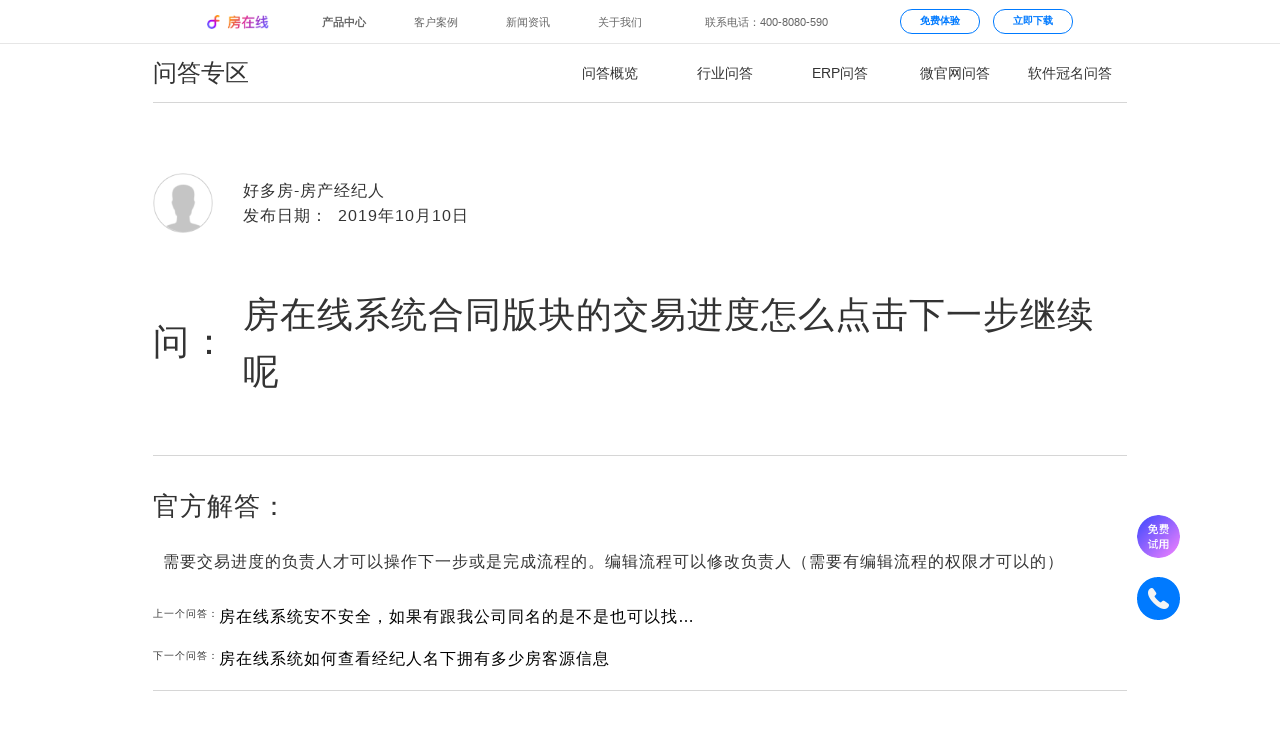

--- FILE ---
content_type: application/javascript; charset=utf-8
request_url: http://www.fangline.cn/officialstatic/js/corp-web.js
body_size: 3173
content:
/**
 * 
 */
$(function(){
	$(window).scroll(function(){
		if($(window).scrollTop() > $(window).height() * 0.5) {
			if($(".btn-mobile-top, .btn-mobile-top-new").is(":hidden"))
				$(".btn-mobile-top, .btn-mobile-top-new").show();
		} else {
			if($(".btn-mobile-top, .btn-mobile-top-new").is(":visible"))
				$(".btn-mobile-top, .btn-mobile-top-new").hide();
		}
	});
});
function toPageTop() {
	$("html,body").animate({"scrollTop":"0px"}, 400);
	if($('.freeUseIt_input')){
		$('.freeUseIt_input').focus();
	}
}
//判断手机浏览器
var browser = {
	versions: function () {
		var u = navigator.userAgent, app = navigator.appVersion;
		return {
			trident: u.indexOf('Trident') > -1,
			presto: u.indexOf('Presto') > -1,
			webKit: u.indexOf('AppleWebKit') > -1,
			gecko: u.indexOf('Gecko') > -1 && u.indexOf('KHTML') == -1,
			mobile: !!u.match(/AppleWebKit.*Mobile.*/) || !!u.match(/AppleWebKit/) && u.indexOf('QIHU') && u.indexOf('QIHU') > -1 && u.indexOf('Chrome') < 0,
			ios: !!u.match(/\(i[^;]+;( U;)? CPU.+Mac OS X/),
			android: u.indexOf('Android') > -1 || u.indexOf('Linux') > -1,
			iPhone: u.indexOf('iPhone') > -1 || u.indexOf('Mac') > -1,
			iPad: u.indexOf('iPad') > -1,
			webApp: u.indexOf('Safari') == -1,
			ua: u
		};
	}(),
	language: (navigator.browserLanguage || navigator.language).toLowerCase()
}
if (browser.versions.mobile && !browser.versions.iPad) {
	if(window.location.pathname.indexOf(".jsp") >= 0) {
		window.location.href = "../../../../webapp";
	} else {
        var referer = sessionStorage.getItem("fromReferer");
        if(referer != null && referer != '') {
            window.location.href = "/m" + window.location.pathname + window.location.search;
        } else {
        	setTimeout(function () {
                window.location.href = "/m" + window.location.pathname + window.location.search;
            },1000)
		}
	}
}
var _hmt = _hmt || [];

function getBrowser(){
    var userAgent = navigator.userAgent; //取得浏览器的userAgent字符串
    var isOpera = userAgent.indexOf("Opera") > -1; //判断是否Opera浏览器
    var isIE = userAgent.indexOf("compatible") > -1 && userAgent.indexOf("MSIE") > -1 && !isOpera; //判断是否IE浏览器
    var isFF = userAgent.indexOf("Firefox") > -1; //判断是否Firefox浏览器
    var isSafari = userAgent.indexOf("Safari") > -1; //判断是否Safari浏览器
    if (isIE) {
        var reIE = new RegExp("MSIE (\\d+\\.\\d+);");
        reIE.test(userAgent);
        var fIEVersion = parseFloat(RegExp["$1"]);
        IE7 = fIEVersion == 7.0;
        IE8 = fIEVersion == 8.0;
        IE9 = fIEVersion == 9.0;
        IE10 = fIEVersion == 10.0;
        if (IE7) {
            return "IE7";
        }else if(IE8){
        	return "IE8";
        }else if(IE9){
        	return "IE9";
        }else if(IE10){
        	return "IE10";
        }
    }
}
/*
 * $beforeAfter方法
 * 目的： 使得before，after兼容ie6和ie7
 */
$(function(){
	if(document.getElementById("ant-icon-home") != null)
		$beforeAfter(document.getElementById("ant-icon-home"));
	if(document.getElementById("am-active") != null)
		$beforeAfter(document.getElementById("am-active"));
	if(document.getElementById("problem-text") != null)
		$beforeAfter(document.getElementById("problem-text"));
	if(document.getElementById("news-detail-text-title") != null)
		$beforeAfter(document.getElementById("news-detail-text-title"));	
})
var $beforeAfter = function(dom) {
    if (document.querySelector || !dom && dom.nodeType !== 1) return;
    
    var content = dom.getAttribute("data-content") || '';     
    var before = document.createElement("before")
        , after = document.createElement("after");
      
    // 内部HTML
    before.innerHTML = content;
    after.innerHTML = content;
    // 前后分别插入节点
    dom.insertBefore(before, dom.firstChild);
    dom.appendChild(after);
};

if (getBrowser() == "IE7" || getBrowser() == "IE8" || getBrowser() == "IE9") {
	/*$("#remind").css("display","block");
	document.getElementById("remind").style.display = "block";*/
	if(document.getElementById("nav")){
		document.getElementById("nav").style.height = "128px";
	}
	if(document.getElementById("subnav")){
		document.getElementById("subnav").style.top = "128px";
	}
}


function sysVer() {
    var sUA=navigator.userAgent.toLowerCase();
    if(sUA.indexOf( 'win' ) !=-1){
         if(sUA.indexOf("nt 5.2")!=-1) {return true;}
         if((sUA.indexOf("nt 5.1")!=-1)||(sUA.indexOf("XP")!=-1)) {return true; }
         if((sUA.indexOf('nt 5.0')!=-1) || (sUA.indexOf('2000')!=-1)) {return true;}
         if((sUA.indexOf('nt 6.0')!=-1) || (sUA.indexOf('nt 4.0')!=-1) || (sUA.indexOf('nt 3.51')!=-1) || (sUA.indexOf('nt 3.5')!=-1) || (sUA.indexOf('nt 6.0')!=-1)) {return true;}
         if((sUA.indexOf("winnt")!=-1) || (sUA.indexOf("windows nt")!=-1)) {return false;}
         if((sUA.indexOf("win98")!=-1) || (sUA.indexOf("windows 98")!=-1)) {return true;}
    }
    return false;
}

(function() {
  var hm = document.createElement("script");
  hm.src = "https://hm.baidu.com/hm.js?776b4ee88f58146b4d9effdecfb6228a";
  var s = document.getElementsByTagName("script")[0]; 
  s.parentNode.insertBefore(hm, s);
})();

/*     百度自动推送        */
(function(){
	var bp = document.createElement('script');
	var curProtocol = window.location.protocol.split(':')[0];
	if (curProtocol === 'https'){
		bp.src = 'https://zz.bdstatic.com/linksubmit/push.js';
	}else{
		bp.src = 'http://push.zhanzhang.baidu.com/push.js';
	}
	var s = document.getElementsByTagName("script")[0];
	s.parentNode.insertBefore(bp, s);
})();
 /*    360自动推送   */     
(function(){
	var src = (document.location.protocol == "http:") ? "http://js.passport.qihucdn.com/11.0.1.js?f2fb5b0b5ea79e394579b3980a195c3f":"https://jspassport.ssl.qhimg.com/11.0.1.js?f2fb5b0b5ea79e394579b3980a195c3f";
	document.write('<script src="' + src + '" id="sozz" async="async"><\/script>');
})();
/*    头条   */
(function(r,d,s,l){var meteor=r.meteor=r.meteor||[];meteor.methods=["track","off","on"];meteor.factory=function(method){return function(){
    var args=Array.prototype.slice.call(arguments);args.unshift(method);meteor.push(args);return meteor}};for(var i=0;i<meteor.methods.length;i++){
    var key=meteor.methods[i];meteor[key]=meteor.factory(key)}meteor.load=function(){var js,fjs=d.getElementsByTagName(s)[0];js=d.createElement(s);
    js.src="https://analytics.snssdk.com/meteor.js/v1/"+l+"/sdk";fjs.parentNode.insertBefore(js,fjs)};meteor.load();if(meteor.invoked){return}
    meteor.invoked=true;meteor.track("pageview");meteor.track("undefined", {convert_id: "1655944808182795"})})(window,document,"script","1655779553359876");

$(function(){
	if($(".fl-taste").length > 0) {
		$(window).scroll(function(){
			if($(".fl-erp-page-2").length && $(window).scrollTop() >= ($(".fl-erp-page-2").offset().top - $(".fl-taste").height()) && $(window).scrollTop() <= ($(".fl-erp-page-7").offset().top - $(".fl-taste").height())) {
				if(!$(".fl-erp-page-2").hasClass("div-fixed-black")) {
					$(".fl-taste").addClass("div-fixed-black");
					$(".fl-taste .fl-taste-bottom").addClass("div-fixed-black-bottom");
				}
			} else if($(window).scrollTop() > $(".fl-header").height()) {
				if(!$(".fl-taste").hasClass("div-fixed")) {
					$(".fl-taste").addClass("div-fixed").addClass("fl-taste-bottom");
					if($(".fl-taste .am-container").hasClass("fl-taste-bottom"))
						$(".fl-taste .am-container").removeClass("fl-taste-bottom");
				}
				if($(".fl-erp-page-2").length && $(".fl-taste").hasClass("div-fixed-black")) {
					$(".fl-taste").removeClass("div-fixed-black");
					$(".fl-taste .fl-taste-bottom").removeClass("div-fixed-black-bottom");
				}
			} else {
				if($(".fl-taste").hasClass("div-fixed")) {
					$(".fl-taste").removeClass("div-fixed").removeClass("fl-taste-bottom");
				}
				if($(".fl-erp-page-2").length && $(".fl-taste").hasClass("div-fixed-black")) {
					$(".fl-taste").removeClass("div-fixed-black");
					$(".fl-taste .fl-taste-bottom").removeClass("div-fixed-black-bottom");
				}
			}
		});
	}
});
function openTaste() {
	$.ajax({
		method : "post",
		url : "/sys/log.do?method=log",
		data : {
			type: 24,
			info : window.location.pathname
		}
	});
	$(".div-shadow, .div-taste").show();
}

function closeTaste() {
	$(".div-shadow, .div-taste").hide();
}

//处理兼容的问题
if (typeof Array.prototype.forEach != "function") {
	Array.prototype.forEach = function (fn, context) {
		for (var k = 0, length = this.length; k < length; k++) {
			if (typeof fn === "function" && Object.prototype.hasOwnProperty.call(this, k)) {
				fn.call(context, this[k], k, this);
			}
		}
	};
}